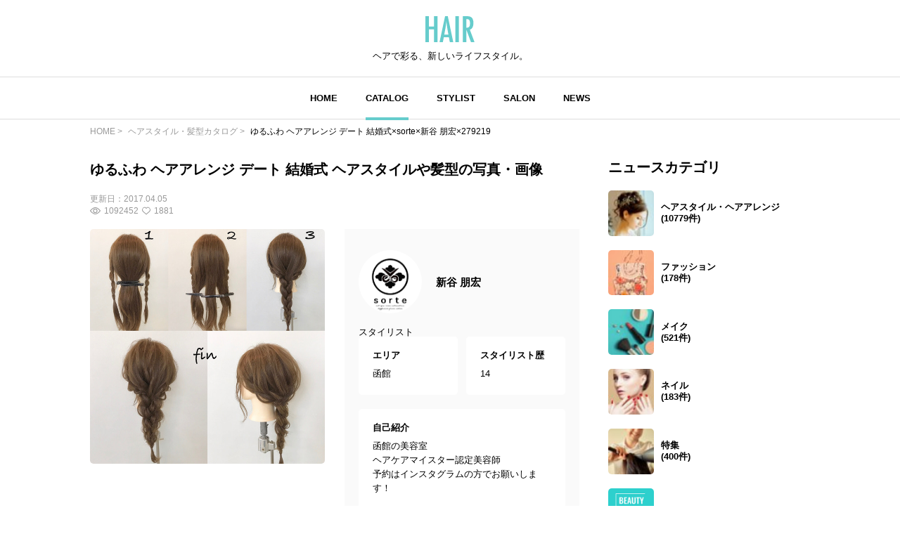

--- FILE ---
content_type: text/html; charset=utf-8
request_url: https://www.google.com/recaptcha/api2/aframe
body_size: 269
content:
<!DOCTYPE HTML><html><head><meta http-equiv="content-type" content="text/html; charset=UTF-8"></head><body><script nonce="jzQiXjTTG5tEkVhuYTBvQg">/** Anti-fraud and anti-abuse applications only. See google.com/recaptcha */ try{var clients={'sodar':'https://pagead2.googlesyndication.com/pagead/sodar?'};window.addEventListener("message",function(a){try{if(a.source===window.parent){var b=JSON.parse(a.data);var c=clients[b['id']];if(c){var d=document.createElement('img');d.src=c+b['params']+'&rc='+(localStorage.getItem("rc::a")?sessionStorage.getItem("rc::b"):"");window.document.body.appendChild(d);sessionStorage.setItem("rc::e",parseInt(sessionStorage.getItem("rc::e")||0)+1);localStorage.setItem("rc::h",'1769089507776');}}}catch(b){}});window.parent.postMessage("_grecaptcha_ready", "*");}catch(b){}</script></body></html>

--- FILE ---
content_type: image/svg+xml
request_url: https://d3kszy5ca3yqvh.cloudfront.net/images/badge_google-play.svg
body_size: 4232
content:
<svg xmlns="http://www.w3.org/2000/svg" xmlns:xlink="http://www.w3.org/1999/xlink" viewBox="0 0 135 40"><defs><style>.a{fill:#a6a6a6;}.b,.i,.j{fill:#fff;}.c{fill:url(#a);}.d{fill:url(#b);}.e{fill:url(#c);}.f{fill:url(#d);}.g{opacity:0.2;}.g,.h,.i{isolation:isolate;}.h{opacity:0.12;}.i{opacity:0.25;}.j{stroke:#fff;stroke-miterlimit:10;stroke-width:0.2px;}</style><linearGradient id="a" x1="21.79974" y1="33.29029" x2="5.01733" y2="16.50788" gradientTransform="matrix(1, 0, 0, -1, 0, 42)" gradientUnits="userSpaceOnUse"><stop offset="0" stop-color="#00a0ff"/><stop offset="0.00657" stop-color="#00a1ff"/><stop offset="0.2601" stop-color="#00beff"/><stop offset="0.5122" stop-color="#00d2ff"/><stop offset="0.7604" stop-color="#00dfff"/><stop offset="1" stop-color="#00e3ff"/></linearGradient><linearGradient id="b" x1="33.83438" y1="21.99855" x2="9.63748" y2="21.99855" gradientTransform="matrix(1, 0, 0, -1, 0, 42)" gradientUnits="userSpaceOnUse"><stop offset="0" stop-color="#ffe000"/><stop offset="0.4087" stop-color="#ffbd00"/><stop offset="0.7754" stop-color="orange"/><stop offset="1" stop-color="#ff9c00"/></linearGradient><linearGradient id="c" x1="24.82695" y1="19.7039" x2="2.06867" y2="-3.05438" gradientTransform="matrix(1, 0, 0, -1, 0, 42)" gradientUnits="userSpaceOnUse"><stop offset="0" stop-color="#ff3a44"/><stop offset="1" stop-color="#c31162"/></linearGradient><linearGradient id="d" x1="7.29733" y1="41.82382" x2="17.45985" y2="31.6613" gradientTransform="matrix(1, 0, 0, -1, 0, 42)" gradientUnits="userSpaceOnUse"><stop offset="0" stop-color="#32a071"/><stop offset="0.0685" stop-color="#2da771"/><stop offset="0.4762" stop-color="#15cf74"/><stop offset="0.8009" stop-color="#06e775"/><stop offset="1" stop-color="#00f076"/></linearGradient></defs><rect x="0.0001" y="-0.0001" width="135" height="40" rx="5"/><path class="a" d="M130.0001.7999a4.20478,4.20478,0,0,1,4.2,4.2002v30a4.20485,4.20485,0,0,1-4.2,4.2002h-125A4.20483,4.20483,0,0,1,.8002,35.0001v-30A4.20476,4.20476,0,0,1,5.0001.7999h125m0-.7998h-125a5.0147,5.0147,0,0,0-5,5v30a5.0147,5.0147,0,0,0,5,5h125a5.0147,5.0147,0,0,0,5-5v-30a5.0147,5.0147,0,0,0-5-5Z"/><path class="b" d="M64.7246,12.7902a3.71763,3.71763,0,1,0,3.7317,3.7176A3.66435,3.66435,0,0,0,64.7246,12.7902Zm0,5.9707a2.15075,2.15075,0,0,1-2.0983-2.2531,2.10352,2.10352,0,1,1,4.1964,0A2.15066,2.15066,0,0,1,64.7246,18.7609Zm-8.1408-5.9707a3.71763,3.71763,0,1,0,3.7317,3.7176A3.66433,3.66433,0,0,0,56.5838,12.7902Zm0,5.9707a2.15068,2.15068,0,0,1-2.0982-2.2531,2.10352,2.10352,0,1,1,4.1964,0A2.15068,2.15068,0,0,1,56.5838,18.7609ZM46.9,13.9308V15.508h3.774a3.291,3.291,0,0,1-.8591,1.9855A3.86348,3.86348,0,0,1,46.9,18.6483a4.19683,4.19683,0,0,1,0-8.3929,4.02225,4.02225,0,0,1,2.8446,1.1265l1.1124-1.1124A5.5014,5.5014,0,0,0,46.9,8.6782a5.85441,5.85441,0,0,0-5.8582,5.7736A5.85435,5.85435,0,0,0,46.9,20.2254a5.27837,5.27837,0,0,0,4.0274-1.6194,5.21118,5.21118,0,0,0,1.366-3.6894,5.13811,5.13811,0,0,0-.0846-.9858Zm39.6035,1.2251a3.45519,3.45519,0,0,0-3.1825-2.3657,3.533,3.533,0,0,0-3.5064,3.7176,3.63793,3.63793,0,0,0,3.6894,3.7176,3.69769,3.69769,0,0,0,3.098-1.6476l-1.2673-.8449a2.12309,2.12309,0,0,1-1.8307,1.028,1.891,1.891,0,0,1-1.8025-1.1265l4.971-2.056ZM81.434,16.3951a2.03909,2.03909,0,0,1,1.9433-2.1686,1.43956,1.43956,0,0,1,1.38.7886Zm-4.0416,3.605h1.6335V9.0725H77.3924ZM74.7168,13.621h-.0563a2.57579,2.57579,0,0,0-1.9574-.8308,3.721,3.721,0,0,0,0,7.4352,2.53444,2.53444,0,0,0,1.9574-.8449h.0563v.5351c0,1.4223-.7604,2.1827-1.9855,2.1827a2.057,2.057,0,0,1-1.8729-1.3236l-1.4223.5914a3.543,3.543,0,0,0,3.2952,2.1968c1.9152,0,3.5346-1.1266,3.5346-3.8725v-6.675H74.7168ZM72.844,18.7609a2.13341,2.13341,0,0,1-2.0701-2.239,2.15024,2.15024,0,0,1,2.0701-2.2672,2.095,2.095,0,0,1,1.9855,2.2672A2.07753,2.07753,0,0,1,72.844,18.7609ZM94.1552,9.0727H90.247V20.0001h1.6307v-4.14h2.2775A3.46248,3.46248,0,0,0,97.74,12.4664,3.46248,3.46248,0,0,0,94.1552,9.0727Zm.0421,5.2666H91.8777V10.5936h2.3196a1.87325,1.87325,0,1,1,0,3.7457ZM104.2771,12.77a3.06227,3.06227,0,0,0-2.9101,1.673l1.448.6045a1.54545,1.54545,0,0,1,1.4902-.8013,1.57034,1.57034,0,0,1,1.7151,1.4058v.1124a3.60813,3.60813,0,0,0-1.7011-.4217c-1.5604,0-3.149.8575-3.149,2.4602a2.52444,2.52444,0,0,0,2.7132,2.4039,2.3008,2.3008,0,0,0,2.0807-1.0684h.0562v.8435h1.5745V15.7926C107.5948,13.8525,106.1468,12.77,104.2771,12.77Zm-.1968,5.9888c-.5343,0-1.2793-.2671-1.2793-.9278,0-.8435.9278-1.1668,1.7291-1.1668a2.905,2.905,0,0,1,1.4902.3655A1.97711,1.97711,0,0,1,104.0803,18.7588Zm9.2502-5.7498-1.8697,4.7376h-.0562l-1.9401-4.7376h-1.7572l2.91,6.6214-1.6589,3.6833h1.7011L115.144,13.009ZM98.6397,20.0001h1.6308V9.0727H98.6397Z"/><path class="c" d="M10.4354,7.538a2.00244,2.00244,0,0,0-.4628,1.4049V31.059a2.00157,2.00157,0,0,0,.4628,1.4049l.074.0721,12.389-12.3889v-.2923L10.5094,7.4654Z"/><path class="d" d="M27.0278,24.2785l-4.1294-4.1314v-.2923l4.1304-4.1304.0931.0531,4.8928,2.7801c1.3976.794,1.3976,2.0932,0,2.8877l-4.8928,2.7801Z"/><path class="e" d="M27.1219,24.2249,22.8984,20.001,10.4354,32.4639a1.62671,1.62671,0,0,0,2.0781.0614l14.6084-8.3004"/><path class="f" d="M27.1219,15.777,12.5135,7.4766a1.62671,1.62671,0,0,0-2.0781.0614l12.463,12.463Z"/><path class="g" d="M27.0288,24.1319,12.5135,32.3792a1.66561,1.66561,0,0,1-2.0036.0107h0l-.0745.0745h0l.074.0721.0005-.0005a1.66486,1.66486,0,0,0,2.0036-.0107l14.6084-8.3004Z"/><path class="h" d="M10.4354,32.3183a2.00279,2.00279,0,0,1-.4628-1.4049v.1461a2.00261,2.00261,0,0,0,.4628,1.4049l.0745-.0745Z"/><path class="h" d="M32.0147,21.2987l-4.9859,2.8332.0931.093,4.8928-2.7801a1.7548,1.7548,0,0,0,1.0483-1.4434h0A1.86229,1.86229,0,0,1,32.0147,21.2987Z"/><path class="i" d="M12.5135,7.6232l19.5012,11.08A1.86129,1.86129,0,0,1,33.063,20.001h0a1.75365,1.75365,0,0,0-1.0483-1.4439L12.5135,7.4771c-1.3976-.7941-2.5409-.1345-2.5409,1.4663v.1461C9.9726,7.4888,11.1159,6.8292,12.5135,7.6232Z"/><path class="j" d="M41.8008,27.0283c.5849-.0537,2.2685-.2158,3.9072-.3603.9722-.0801,1.8096-.126,2.4038-.1524v.7198a7.347,7.347,0,0,0-1.7466.1445,3.11745,3.11745,0,0,0-2.0346,2.8174c0,1.7373,1.6201,2.2871,3.0698,2.3408l-.2612.7558c-1.6475-.0712-3.5288-.9541-3.5288-2.9433a3.60337,3.60337,0,0,1,1.6562-3.0068c-.7832.0898-3.2139.3242-4.1772.5224l-.0811-.793C41.3506,27.0645,41.6294,27.0469,41.8008,27.0283Zm5.7886,2.5479-.459.2158a8.38978,8.38978,0,0,0-.7383-1.2686l.459-.1982A10.71535,10.71535,0,0,1,47.5894,29.5762Zm1.0263-.3867-.4682.2158a7.96983,7.96983,0,0,0-.7652-1.251l.4502-.207A13.50328,13.50328,0,0,1,48.6157,29.1895Z"/><path class="j" d="M57.5552,30.7559H53.8643v1.998c0,.4775-.1441.6758-.4771.7832a6.99555,6.99555,0,0,1-1.8545.1172,3.33476,3.33476,0,0,0-.2881-.666c.7559.0273,1.458.0176,1.6651.0088.1982,0,.2793-.0625.2793-.252V30.7559H49.4888v-.6573H53.189v-1.459H50.0923V28.001H53.189V26.6143c-.9903.1084-2.0078.1709-2.9351.2158a3.0306,3.0306,0,0,0-.1709-.5938,29.89612,29.89612,0,0,0,6.0859-.7558l.504.5312a16.90012,16.90012,0,0,1-2.8086.5303v1.459h3.187v.6386h-3.187v1.459h3.6909Z"/><path class="j" d="M60.3008,26.2451c-.0542.1533-.1353.4414-.1714.6035a20.52342,20.52342,0,0,0-.4321,3.4121,9.29272,9.29272,0,0,0,.0722,1.2247c.1529-.4053.3511-.9278.4951-1.2793l.3873.288a19.42875,19.42875,0,0,0-.6304,1.9991,2.22966,2.22966,0,0,0-.0449.3964l.0268.3145-.6479.0449a11.15354,11.15354,0,0,1-.3242-2.8623,24.79311,24.79311,0,0,1,.3959-3.5742,5.25584,5.25584,0,0,0,.063-.6299Zm2.0346,4.3213a3.31305,3.31305,0,0,0-.1171.8193c0,.4053.27.8018,1.4941.8018a9.69221,9.69221,0,0,0,2.2061-.2344l.0087.7559a11.80956,11.80956,0,0,1-2.2236.1806c-1.4946,0-2.1606-.4951-2.1606-1.333a5.15979,5.15979,0,0,1,.144-1.0527Zm-.3515-3.6367a15.5867,15.5867,0,0,0,3.6645,0v.7383a22.62033,22.62033,0,0,1-3.6552,0Z"/><path class="j" d="M71.667,26.0117a7.70693,7.70693,0,0,0,3.7353,7.085,3.18564,3.18564,0,0,0-.54.5576,7.76669,7.76669,0,0,1-3.5742-5.0147,7.95333,7.95333,0,0,1-3.5918,5.0235,4.36053,4.36053,0,0,0-.603-.5303c1.9897-1.0361,3.0971-2.8457,3.646-5.3662l.3964.0635c-.0634-.4141-.0996-.8106-.1171-1.1524H68.8037v-.666Z"/><path class="j" d="M84.1699,32.2773a2.28117,2.28117,0,0,1-1.6386.7471c-.585,0-.9903-.3965-.9903-1.1348,0-.9902.333-2.457.333-3.3212a.6351.6351,0,0,0-.7109-.7295,4.832,4.832,0,0,0-2.6201,1.7197c-.0176.3779-.0264.7285-.0264,1.0439,0,.8106,0,1.3506.0352,2.1514.0097.1533.0273.3789.0459.54h-.7832c.0087-.1259.0263-.3867.0263-.5302.0088-.8555.0088-1.2969.0274-2.2871,0-.0899.0088-.2071.0088-.3418-.4327.6572-1.0176,1.5117-1.4493,2.1064l-.4502-.6211c.4952-.6211,1.5215-2.0078,1.9717-2.7099.0176-.2881.0362-.5762.0537-.8555-.4052.0449-1.1797.1533-1.7373.2256l-.0722-.7481a4.05763,4.05763,0,0,0,.5849-.0088c.2881-.0175.8106-.0713,1.2696-.1435.0273-.4238.0449-.7383.0449-.8379a3.31489,3.31489,0,0,0-.0362-.666l.8555.0273c-.0449.2158-.1172.7197-.1797,1.3408l.0449-.0175.2608.3154c-.1074.1621-.2608.4053-.3955.6211-.0186.1621-.0274.333-.0449.5039a5.03334,5.03334,0,0,1,2.7275-1.4941,1.117,1.117,0,0,1,1.2598,1.1972c0,.8906-.333,2.4307-.333,3.3311,0,.3056.1445.54.4599.54a1.96106,1.96106,0,0,0,1.3408-.7383Z"/><path class="j" d="M89.1924,28.4688c0,.5849.0449,1.4492.0898,2.2236a7.07164,7.07164,0,0,1,2.7725,1.5215l-.4317.666a6.2345,6.2345,0,0,0-2.3134-1.4668c.0088.2334.0175.4316.0175.5937,0,.7295-.4501,1.3594-1.6386,1.3594-1.2237,0-2.1338-.3955-2.1338-1.4131,0-.8017.7031-1.4677,2.2422-1.4677a5.32261,5.32261,0,0,1,.7558.0546c-.0361-.7207-.0713-1.54-.0713-2.0712,0-.5127,0-1.251-.0097-1.629a6.67872,6.67872,0,0,0-.0713-.8828h.8642a7.70671,7.70671,0,0,0-.0722.8828c-.0088.2432,0,.5577,0,.9092.7109-.0185,1.8359-.0635,2.6377-.1709l.0273.6836c-.7929.0723-1.9355.126-2.665.1446Zm-.6123,2.746a4.02634,4.02634,0,0,0-.8731-.0898c-.9189,0-1.4404.3145-1.4404.8008,0,.4951.4951.7656,1.3506.7656.6562,0,.9717-.3066.9717-.918C88.5889,31.6289,88.5801,31.4395,88.5801,31.2148Z"/><path class="j" d="M97.4111,28.7031a8.295,8.295,0,0,0-2.4306.459c-.2705.0723-.5313.1797-.7471.2608l-.2256-.8282c.2432-.0263.5498-.081.8106-.1347a11.84312,11.84312,0,0,1,2.665-.4317,1.97666,1.97666,0,0,1,2.2139,1.9805c0,1.9355-1.7188,3.0332-4.0332,3.376l-.4229-.6846c2.1611-.2705,3.6914-1.1162,3.6914-2.7188A1.345,1.345,0,0,0,97.4111,28.7031Zm1.5752-2.3232-.1074.6933c-.9912-.0625-2.791-.2431-3.7998-.4228l.1172-.6846A23.80323,23.80323,0,0,0,98.9863,26.3799Z"/></svg>

--- FILE ---
content_type: application/javascript; charset=utf-8
request_url: https://fundingchoicesmessages.google.com/f/AGSKWxUCu4DMlLkSUmtnMqaYAoi5_9RDEviZIOeZfu4ir7vZruKugMyjpKPX8ztahImkSYhlFiv8MrxAfmCSJtnwMwpYSEsjrr8TZp_wQvk9VK8PzBkiNLl4oXmzVpuTeCcxCWZ487XD8--31ZUjuUshHPHpq0-G2FzXJOrdpJ-DiLBgRmnMFvY8rjQ9qwO2/_.biz/ad//templates/ad./ads.bmp?/ad_bsb./banners/ad10.
body_size: -1286
content:
window['79bcef28-9f6b-44ef-9834-4b561afa6da1'] = true;